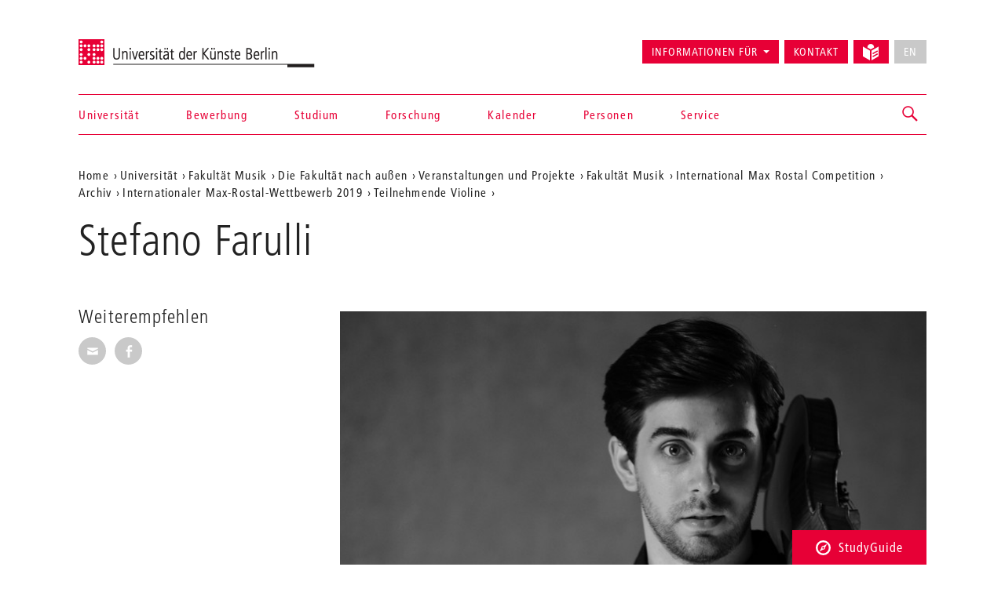

--- FILE ---
content_type: text/html; charset=utf-8
request_url: https://www.udk-berlin.de/universitaet/fakultaet-musik/veranstaltungen-und-projekte/fakultaet-musik/bundesweite-und-internationale-wettbewerbe/international-max-rostal-competition/archiv/internationaler-max-rostal-wettbewerb-2019/teilnehmende/teilnehmende-violine/stefano-farulli/
body_size: 6197
content:
<!DOCTYPE html>
<html class="no-js" lang="de">
<head>

<meta charset="utf-8">
<!-- 
	Created by: ressourcenmangel GmbH, http://www.ressourcenmangel.de, Tel.: 030 61002450

	This website is powered by TYPO3 - inspiring people to share!
	TYPO3 is a free open source Content Management Framework initially created by Kasper Skaarhoj and licensed under GNU/GPL.
	TYPO3 is copyright 1998-2026 of Kasper Skaarhoj. Extensions are copyright of their respective owners.
	Information and contribution at https://typo3.org/
-->




<meta name="generator" content="TYPO3 CMS" />
<meta name="viewport" content="width=device-width, initial-scale=1.0" />
<meta name="twitter:card" content="summary" />






<script src="/typo3temp/assets/js/5508b6c4f0.js?1644250454"></script>


<title>Stefano Farulli – Universität der Künste Berlin</title>
<link rel="dns-prefetch" href="//fast.fonts.net" />
<link rel="dns-prefetch" href="//www.udk-berlin.de/assets" />
<link rel="preload" href="//www.udk-berlin.de/assets/1.4.0/www.udk-berlin.de/fonts/1572283/98ade8b2-89f0-43a5-87d1-a005ec31711b.woff" as="font" />
<link rel="preload" href="//www.udk-berlin.de/assets/1.4.0/www.udk-berlin.de/fonts/1572291/f613167f-bea4-4da9-886e-453d157dff7d.woff" as="font" />
<link rel="preload" href="//www.udk-berlin.de/assets/1.4.0/www.udk-berlin.de/fonts/1572299/0c84ca39-6f05-4db7-91c7-9fb771a47622.woff" as="font" />
<script src="//www.udk-berlin.de/assets/1.4.0/www.udk-berlin.de/javascripts/main-head.js" async="async"></script>
<!--[if lt IE 9]><script src="//www.udk-berlin.de/assets/1.4.0/www.udk-berlin.de/components/html5shiv/dist/html5shiv-printshiv.min.js"></script><![endif]-->
<!--[if lte IE 8]><script src="//www.udk-berlin.de/assets/1.4.0/www.udk-berlin.de/components/es5-shim/es5-shim.min.js"></script><![endif]-->
<link rel="apple-touch-icon-precomposed" href="//www.udk-berlin.de/assets/1.4.0/www.udk-berlin.de/images/icon-152x152.png" />
<link rel="msapplication-TileImage" href="//www.udk-berlin.de/assets/1.4.0/www.udk-berlin.de/images/icon-152x152.png" />
<link rel="msapplication-TileColor" href="#e70036" />
<!--[if gt IE 8]><!--><link rel="stylesheet" type="text/css" href="//www.udk-berlin.de/assets/1.4.0/www.udk-berlin.de/stylesheets/main.css" /><!--<![endif]-->
<!--[if lte IE 8]><link rel="stylesheet" type="text/css" href="//www.udk-berlin.de/assets/1.4.0/www.udk-berlin.de/stylesheets/main-ie8.css" /><![endif]-->

<script>window.UdK = {assetsUrl: '//www.udk-berlin.de/assets',assetsVersion: '1.4.0',}</script><link rel="stylesheet" type="text/css" href="https://www.udk-berlin.de/typo3conf/ext/udkcebasic/Resources/Public/video-livestream.css" /><meta property="og:title" content=""><meta property="og:description" content=""><meta property="og:image" content="http://www.udk-berlin.de/fileadmin/2_dezentral/FK_MUSIK/KBB/Wettbewerbe/Max_Rostal_Wettbewerb/Farulli__Stefano.jpg"><meta property="og:link" content="https://www.udk-berlin.de/universitaet/fakultaet-musik/veranstaltungen-und-projekte/fakultaet-musik/bundesweite-und-internationale-wettbewerbe/international-max-rostal-competition/archiv/internationaler-max-rostal-wettbewerb-2019/teilnehmende/teilnehmende-violine/stefano-farulli/"><link rel="stylesheet" type="text/css" href="https://www.udk-berlin.de/typo3conf/ext/dreipc_udk/Resources/Public/Frontend/Build/bundle.css" media="all">            <meta name="robots" content="index,follow">
            <meta name="google-site-verification" content="k4UJ2AOsEZfrdyJ_6WhaLzLFaD59fw96xozUSJeIygM" />
<link rel="canonical" href="https://www.udk-berlin.de/universitaet/fakultaet-musik/veranstaltungen-und-projekte/fakultaet-musik/bundesweite-und-internationale-wettbewerbe/international-max-rostal-competition/archiv/internationaler-max-rostal-wettbewerb-2019/teilnehmende/teilnehmende-violine/stefano-farulli/"/>
</head>
<body>





<div class="page">
<header id="header" role="banner" class="container">
    <h1><a href="/">Universität der Künste Berlin</a></h1>
    <ul aria-label="Springen zu…" class="skipto">
        <li><a href="#main-container">Zum Hauptinhalt springen</a></li>
        <li><a href="#navigations">Zur Navigation springen</a></li>
        <li><a href="#footer">Zum Seitenende springen</a></li>
    </ul>
    <nav id="navigation" role="navigation">
        <h1 class="sr-only">Navigation &amp; Suche</h1>
        <button type="button" aria-controls="navigations" class="navigation-toggle"><span class="sr-only">Navigation ein-/ausblenden</span><span class="icon-bar"></span><span class="icon-bar"></span><span class="icon-bar"></span></button>
        <div id="navigations">
            <ul id="main-navigation"><li><a href="/startseite/">Startseite</a></li><li><a href="/universitaet/">Universität</a></li><li><a href="/bewerbung/">Bewerbung</a></li><li><a href="/studium/">Studium</a></li><li><a href="/forschung/">Forschung</a></li><li><a href="/kalender/">Kalender</a></li><li><a href="/personen/">Personen</a></li><li><a href="/service/">Service</a></li></ul>
            <ul id="secondary-navigation">
                <li><span role="button" aria-controls="information_for" id="button-information_for">Informationen für</span><ul id="information_for" aria-expanded="false" tabindex="-1" data-duration="0" role="menu" aria-labelledby="button-information_for" class="submenu"><li><a href="/bewerbung/">Studieninteressierte</a></li><li><a href="/service/international-office/">International Students</a></li><li><a href="/universitaet/alumni/">Alumni</a></li><li><a href="/informationen-fuer/beschaeftigte/">Beschäftigte</a></li><li><a href="/service/stabsstelle-presse-kommunikation/">Presse</a></li><li><a href="/universitaet/kooperationen/">Partner</a></li></ul></li><li><a href="/schnellzugriff/kontakt/">Kontakt</a></li><li><a href="/leichte-sprache/"><svg width="21" height="21" viewBox="0 0 21 21" fill="none" aria-hidden="true" xmlns="http://www.w3.org/2000/svg"><path d="M14.2321 4.53797C14.238 4.44412 14.2603 4.35487 14.2603 4.25906C14.2603 1.90706 12.3533 0 10.0013 0C7.64925 0 5.74219 1.90706 5.74219 4.25906C5.74219 4.35881 5.7645 4.44478 5.77041 4.53928L10.0013 6.95822L14.2321 4.53797Z" fill="currentColor"/><path d="M9.07922 8.55471L0 3.36377V15.8056L9.07922 20.9998V8.55471Z" fill="currentColor"/><path d="M14.2307 6.66323L10.9219 8.5552V21.0003L19.9998 15.8061V3.36426L14.2307 6.66323ZM18.6578 13.6372L13.3185 16.6251C13.2128 16.6874 13.0862 16.7242 12.951 16.7249C12.5343 16.7242 12.197 16.3862 12.197 15.9702C12.197 15.6893 12.3505 15.4439 12.5782 15.3139L12.5822 15.3119L17.9214 12.324C18.0277 12.2637 18.1544 12.2276 18.2902 12.2276C18.707 12.2276 19.0443 12.5655 19.0443 12.9816C19.0443 13.2625 18.8907 13.5079 18.6623 13.6379L18.6584 13.6398L18.6578 13.6372ZM18.6578 9.91232L13.3185 12.8471C13.2142 12.9055 13.0901 12.9403 12.9576 12.9403C12.9562 12.9403 12.9556 12.9403 12.9543 12.9403C12.5376 12.9396 12.2002 12.6016 12.2002 12.1856C12.2002 11.9027 12.3558 11.656 12.5868 11.5267L12.5907 11.5247L17.93 8.58998C18.035 8.53091 18.1603 8.49613 18.2942 8.49613C18.7109 8.49613 19.0495 8.8341 19.0495 9.25148C19.0495 9.53498 18.8933 9.78173 18.6623 9.91101L18.6578 9.91232Z" fill="currentColor"/></svg><div class=""></div></a></li><li><button type="button" disabled="disabled" class="btn btn-default" aria-label="No English version available">EN</button></li>
            </ul>
        </div>
        


        
    <div id="search">
        <a href="/suche/" role="button" aria-controls="search-input" class="search-toggle"><span class="sr-only"></span></a>
        <form method="get" class="searchform" id="search-input" action="/suche/" data-suggest="/suche/suggest.json" data-suggest-header="Top Results" accept-charset="utf-8">
            
            
            
            <input
                placeholder="Suche: Studiengänge, Veranstaltungen, Personen, ..."
                aria-label="Stichwortsuche"
                type="search"
                name="search[q]"
                value=""
                autocomplete="off"
            />
        </form>
    </div>

    



    </nav>
</header>

<main id="main-container" class="container">
	<nav role="navigation" id="breadcrumb">
				<h2 class="sr-only" id="breadcrumb-label">Aktuelle Position auf der Webseite</h2>
				<ul aria-labelledby="breadcrumb-label"><li><a href="/">Home</a></li><li><a href="/universitaet/">Universität</a></li><li><a href="/universitaet/fakultaet-musik/">Fakultät Musik</a></li><li><a href="/universitaet/fakultaet-musik/musik-nach-aussen/">Die Fakultät nach außen</a></li><li><a href="/universitaet/fakultaet-musik/veranstaltungen-und-projekte/">Veranstaltungen und Projekte</a></li><li><a href="/universitaet/fakultaet-musik/veranstaltungen-und-projekte/wettbewerbe-fakultaet-musik/">Fakultät Musik</a></li><li><a href="/international-max-rostal-competition/">International Max Rostal Competition</a></li><li><a href="/universitaet/fakultaet-musik/veranstaltungen-und-projekte/wettbewerbe-fakultaet-musik/bundesweite-und-internationale-wettbewerbe/international-max-rostal-competition/archiv/">Archiv</a></li><li><a href="/universitaet/fakultaet-musik/veranstaltungen-und-projekte/fakultaet-musik/bundesweite-und-internationale-wettbewerbe/international-max-rostal-competition/archiv/internationaler-max-rostal-wettbewerb-2019/">Internationaler Max-Rostal-Wettbewerb 2019</a></li><li><a href="/universitaet/fakultaet-musik/veranstaltungen-und-projekte/fakultaet-musik/bundesweite-und-internationale-wettbewerbe/international-max-rostal-competition/archiv/internationaler-max-rostal-wettbewerb-2019/teilnehmende/teilnehmende-violine/">Teilnehmende Violine</a></li><li><a href="/universitaet/fakultaet-musik/veranstaltungen-und-projekte/fakultaet-musik/bundesweite-und-internationale-wettbewerbe/international-max-rostal-competition/archiv/internationaler-max-rostal-wettbewerb-2019/teilnehmende/teilnehmende-violine/stefano-farulli/"></a></li></ul>
				</nav>
	<h1 class="page-title">Stefano Farulli</h1>
	
	<div class="row">
		<div class="col-asides col-sticky">
			
				
			
			
			<aside id="share">
				<h2>Weiterempfehlen</h2>
				<ul class="share-buttons">
					<li><a href="mailto:?subject=Ein Tip auf der UDK-Website&amp;body=Dieser Artikel könnte dich interessieren: https%3A%2F%2Fwww.udk-berlin.de%2Funiversitaet%2Ffakultaet-musik%2Fveranstaltungen-und-projekte%2Ffakultaet-musik%2Fbundesweite-und-internationale-wettbewerbe%2Finternational-max-rostal-competition%2Farchiv%2Finternationaler-max-rostal-wettbewerb-2019%2Fteilnehmende%2Fteilnehmende-violine%2Fstefano-farulli%2F"><span class="genericon genericon-mail"></span><span class="sr-only">Seite per E-Mail weiterempfehlen</span></a></li>
					<li><a class="popup" href="https://www.facebook.com/sharer/sharer.php?u=https%3A%2F%2Fwww.udk-berlin.de%2Funiversitaet%2Ffakultaet-musik%2Fveranstaltungen-und-projekte%2Ffakultaet-musik%2Fbundesweite-und-internationale-wettbewerbe%2Finternational-max-rostal-competition%2Farchiv%2Finternationaler-max-rostal-wettbewerb-2019%2Fteilnehmende%2Fteilnehmende-violine%2Fstefano-farulli%2F"><span class="genericon genericon-facebook-alt"></span><span class="sr-only">Seite auf Facebook weiterempfehlen</span></a></li>
				</ul>
			</aside>
			
			
		</div>
		<div class="col-content">
			<!--TYPO3SEARCH_begin--><div id="c65396" class="detail-section type-textimggallery_pi1">
    <h2></h2>
    <div class="slideshow">
                
				<figure><img src="/fileadmin/_processed_/d/6/csm_Farulli__Stefano_3077a5b2f9.jpg" width="750" height="500"   alt="" >
					<figcaption>
                        <cite>Quelle: Stefano Farulli</cite>
					</figcaption>
				</figure>
			

    </div>
</div><div id="c65397" class="detail-section type-text">
<a id="c65397" style="visibility:hidden;"></a><header><h2 class="">
                Curriculum Vitae
            </h2></header><p>Stefano Farulli, geb. 1995, begann seine musikalische Ausbildung an der renommierten „Scuola di Musica di Fiesole“ bei Prof. Alina Company. Zudem war er mehrere Jahre Student von Prof. Oleksandr Semchuk an der „Accademia Internazionale Incontri col Maestro di Imola“.</p><p>Er gewann mehrere erste Preise sowohl bei nationalen als auch internationalen Wettbewerben. Zuletzt wurde ihm im Mai 2018 beim “International Competition A. Postacchini” den Paganini Sonderpreis der “Città di Fermo” erteilt. Dieser Preis war unter anderem durch zwei solistische Konzerte im August 2018 ausgezeichnet.</p><p>Während seines Grundstudiums war er mehrfacher Preisträger der Stipendiatswettbewerbe der „Scuola di Musica di Fiesole“ und der „Accademia Internazionale di Imola“.</p><p>Konzerte führten ihn auf nationale und internationale Festivalbühnen wie beispielsweise „Sesto Rocchi Open Chamber Music Festival“, „Festival Suoni di un’Isola“, „Associazione Felice Romani“. Im November 2015 wurde sein Konzert mit Werken von L. Boccherini im Ramen der “Concerti del Quirinale” auf RaiRadio 3 live übertragen. Außerdem hatte er das Privileg mit berühmten Ensembles wie dem „Quartetto di Torino“, „Quartetto di Venezia“, „Quartetto di Fiesole“ sowie Persönlichkeiten der Kammermusik wie Christophe Giovaninetti, Pier Narciso Masi, Andrea Nannoni und Tiziano Mealli aufzutreten.</p><p>Er hat an Meisterkursen von Salvatore Accardo, Pierre Amoyal, Boris Belkin, Kolja Blacher, Ingolf Turban, und dem Casals Quartett teilgenommen.</p><p>Derzeit studiert er in der Klasse von Prof. Nora Chastain an der Universität der Künste Berlin. Zusätzlichen Unterricht erhält er hier auch von Noah Bendix-Balgley (erster Konzertmeister der Berliner Philharmoniker).</p><p>Stefano Farulli spielt eine Violine von Ansaldo Poggi aus dem Jahr 1973, welche ihm freundlicherweise von Laura Rocchi zur Verfügung gestellt wird.</p>

</div><!--TYPO3SEARCH_end-->
		</div>
	</div>
	
</main>
<div class="studyguide">
    <div class="studyguide__button-container">
        <button id="studyguide-button" class="studyguide__button" type="button" aria-controls="studyguide-content">
            <svg viewBox="0 0 200 200" role="presentation" class="icon icon-studyguide"><use xlink:href="#icon-studyguide"></use></svg>StudyGuide
        </button>
    </div>

    <div id="studyguide-content" class="studyguide__content" aria-labelledby="studyguide-button" aria-expanded="false" data-outside-close="0">
        <div class="studyguide__content-inner">
            <div class="studyguide__content-left">			<section class="overview-section">
				<div id="c35048" class="content">
					<h2>Fragen zum Studium an der UdK Berlin?</h2>
					
					
							<p><a class="studyguide__more" href="/service/studyguide/">Zum StudyGuide</a></p>
						
				</div>
			</section></div><div class="studyguide__content-right">
<a id="c81095" style="visibility:hidden;"></a><ul><li><a href="javascript:linkTo_UnCryptMailto(%27ocknvq%2CuvwfaiwkfgBwfm%5C%2Fdgtnkp0fg%27);">Mail senden</a>:&nbsp; <a href="javascript:linkTo_UnCryptMailto(%27ocknvq%2CuvwfaiwkfgBwfm%5C%2Fdgtnkp0fg%27);">studyguide<span style="display:inline-block; width:0px; overflow:hidden">_ </span>@udk-berlin.de</a></li><li>Telefon +49 30 3185 1480</li><li>Informationen zu den Öffnungszeiten (Telefon und InfoPoint) finden Sie auf der Website des StudyGuide <a href="https://www.udk-berlin.de/service/studyguide/" target="_blank">https://www.udk-berlin.de/service/studyguide/</a></li></ul>

</div>
        </div>
    </div>
</div>

<footer id="footer" role="contentinfo">
    <div class="container">
        <h1 class="sr-only">Weitere Informationen</h1>
        <nav class="row">
            <div class="col-xs-1 col-sm-1 col-md-1"><h2>Fakultäten</h2><ul><li><a href="/universitaet/fakultaet-bildende-kunst/">Bildende Kunst</a></li><li><a href="/universitaet/fakultaet-gestaltung/">Gestaltung</a></li><li><a href="/universitaet/fakultaet-musik/">Musik</a></li><li><a href="/universitaet/fakultaet-darstellende-kunst/">Darstellende Kunst</a></li><li><a href="/studium/tanz-und-choreographie-am-hochschuluebergreifenden-zentrum-tanz-berlin/">Hochschulübergreifendes Zentrum Tanz</a></li><li><a href="/universitaet/jazz-institut-berlin/">Jazz Institut Berlin</a></li></ul></div><div class="col-xs-1 col-sm-1 col-md-1"><h2>Informationen für</h2><ul><li><a href="/studium/alles-zu-bewerbung-und-studienverlauf/">Studieninteressierte</a></li><li><a href="/service/international-office/">International Students</a></li><li><a href="/informationen-fuer/beschaeftigte/">Beschäftigte</a></li><li><a href="/universitaet/alumni/">Alumni*Alumnae</a></li><li><a href="/service/stabsstelle-presse-kommunikation/">Presse</a></li><li><a href="/universitaet/kooperationen/">Partner</a></li></ul></div><div class="col-xs-1 col-sm-1 col-md-1"><h2>Schnellzugriff</h2><ul><li><a href="/startseite/news/verhaltenskodex-code-of-conduct-der-udk-berlin/">Code of Conduct</a></li><li><a href="/service/studyguide/">StudyGuide</a></li><li><a href="/schnellzugriff/kontakt/">Kontakt</a></li><li><a href="/schnellzugriff/impressum/">Impressum</a></li><li><a href="/schnellzugriff/datenschutz/">Datenschutz</a></li><li><a href="/schnellzugriff/barrierefreiheit/">Barrierefreiheit</a></li><li><a href="/schnellzugriff/interne-meldestelle/">Interne Meldestelle</a></li><li><a href="/universitaet/stellenausschreibungen/">Stellenausschreibungen</a></li><li><a href="/schnellzugriff/vergabeplattform-udk-berlin/">Vergabeplattform UdK Berlin</a></li><li><a href="https://intern.udk-berlin.de/startseite/">Interner Bereich für UdK-Mitglieder</a></li></ul></div><div class="col-xs-1 col-sm-1 col-md-1"><h2>Social Media an der UdK Berlin</h2><ul><li><a href="https://www.instagram.com/udkberlin/">Instagram</a></li><li><a href="http://www.facebook.com/udkberlin">Facebook</a></li><li><a href="https://de.linkedin.com/school/universit%C3%A4t-der-k%C3%BCnste-berlin/">LinkedIn</a></li></ul></div>
        </nav>
        <p><a href="/" id="closing-logo">© 2026 Universität der Künste Berlin</a></p>
    </div>
</footer>

</div>
        <!-- Piwik -->
        <script type="text/javascript">
          var _paq = _paq || [];
          _paq.push(['trackPageView']);
          _paq.push(['enableLinkTracking']);
          (function() {
            var u="//tuvok.udk-berlin.de/piwik/";
            _paq.push(['setTrackerUrl', u+'piwik.php']);
            _paq.push(['setSiteId', 6]);
            var d=document, g=d.createElement('script'), s=d.getElementsByTagName('script')[0];
            g.type='text/javascript'; g.async=true; g.defer=true; g.src=u+'piwik.js'; s.parentNode.insertBefore(g,s);
          })();
        </script>
        <noscript><p><img src="//tuvok.udk-berlin.de/piwik/piwik.php?idsite=6" style="border:0;" alt="" /></p></noscript>
        <!-- End Piwik Code -->



<script data-main="/typo3conf/ext/dreipc_udk/Resources/Public/Frontend/Build/assets/main.js" src="//www.udk-berlin.de/assets/1.4.0/www.udk-berlin.de/components/requirejs/require.js" async="async"></script><script src="/typo3conf/ext/dreipc_udk/Resources/Public/Frontend/Build/bundle.js"></script>
</body>
</html>

--- FILE ---
content_type: image/svg+xml
request_url: https://www.udk-berlin.de/assets/icons/icons.svg?v=1.4.0
body_size: 348
content:
<svg xmlns="http://www.w3.org/2000/svg"><symbol viewBox="0 0 200 200" id="icon-mail"><path d="M180 20H20A20 20 0 0 0 .1 40L0 160a20.06 20.06 0 0 0 20 20h160a20.06 20.06 0 0 0 20-20V40a20.06 20.06 0 0 0-20-20zm0 140H20V60l80 50 80-50v100zm-80-70L20 40h160l-80 50z"/></symbol><symbol viewBox="0 0 200 200" id="icon-phone"><path d="M160 16.67A16.92 16.92 0 0 0 142.86 0H57.14A16.92 16.92 0 0 0 40 16.67v166.66A16.92 16.92 0 0 0 57.14 200h85.7A16.92 16.92 0 0 0 160 183.33V16.67zm-72.86 0h25.7a4.17 4.17 0 1 1 0 8.33h-25.7a4.17 4.17 0 1 1 0-8.33zM100 183.33a8.34 8.34 0 1 1 8.56-8.33 8.45 8.45 0 0 1-8.56 8.33zm42.86-25H57.14V41.47h85.7v116.86z"/></symbol><symbol viewBox="0 0 200 200" id="icon-studyguide"><path d="M100 25a75 75 0 1 1-75 75 75.1 75.1 0 0 1 75-75zm0-25a100 100 0 1 0 100 100A100 100 0 0 0 100 0zm50 50l-46.84 24.87a25 25 0 0 0-27.8 27.4L50 150l47.7-25.35a25 25 0 0 0 27.43-27.82L150 50zm-50 62.5a12.5 12.5 0 1 1 12.5-12.5 12.5 12.5 0 0 1-12.5 12.5z"/></symbol></svg>